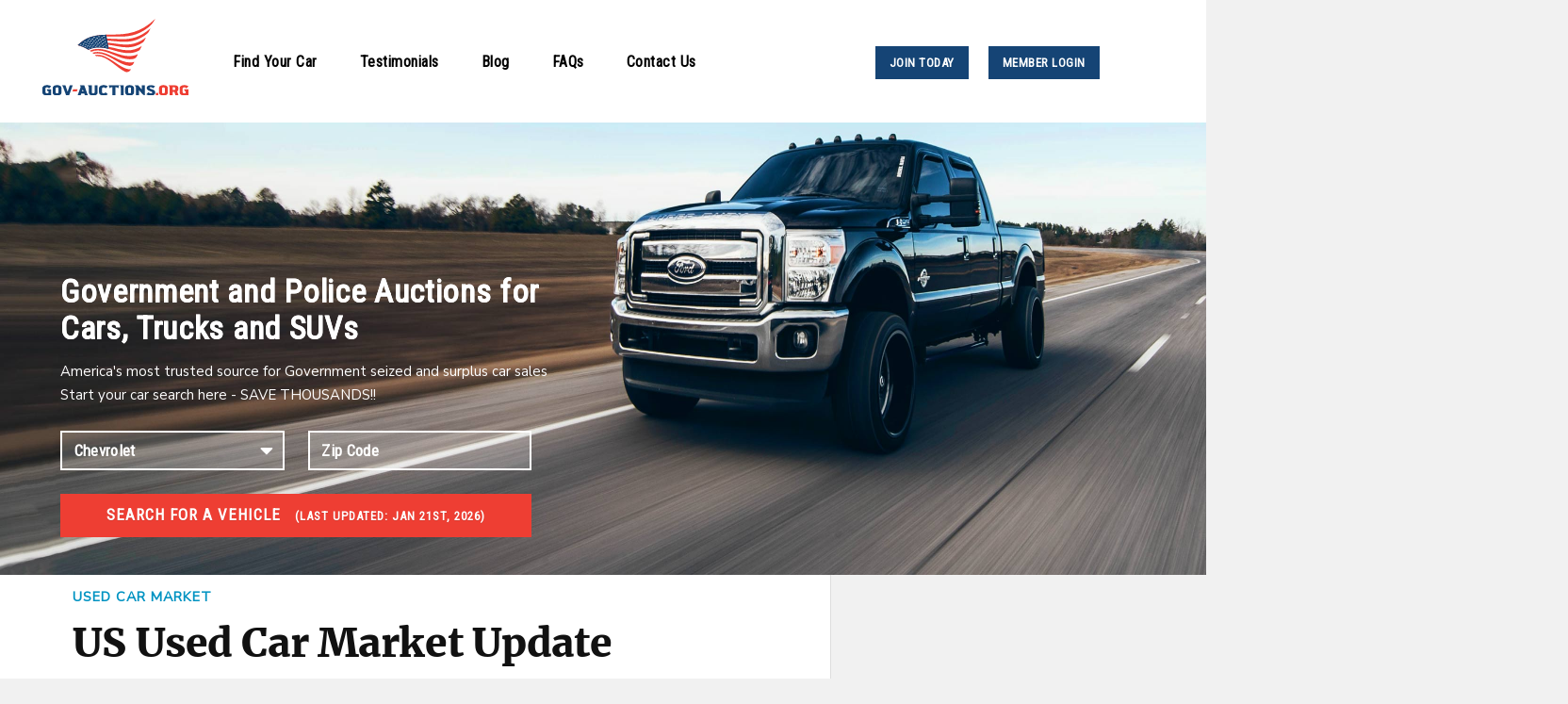

--- FILE ---
content_type: text/html; charset=UTF-8
request_url: https://used.gov-auctions.org/us-used-car-market-update/
body_size: 8707
content:
<!DOCTYPE html>

<html class="no-js" dir="ltr" lang="en-US" prefix="og: https://ogp.me/ns#">

	<head profile="http://gmpg.org/xfn/11">
		
		<meta http-equiv="Content-Type" content="text/html; charset=UTF-8" />
		<meta name="viewport" content="width=device-width, initial-scale=1.0" >
		 
		<link rel="stylesheet" href="https://fonts.googleapis.com/css?family=Nunito Sans"> 
		
		<link rel="stylesheet" href="https://fonts.googleapis.com/css?family=Roboto Condensed">
		
		<script type="text/javascript" src="//ajax.googleapis.com/ajax/libs/jquery/1.8.3/jquery.min.js"></script>
		 
		<title>US Used Car Market Update</title>
	<style>img:is([sizes="auto" i], [sizes^="auto," i]) { contain-intrinsic-size: 3000px 1500px }</style>
	
		<!-- All in One SEO 4.9.3 - aioseo.com -->
	<meta name="description" content="Are you in the business of selling and trading cars? Would you like to have a better idea of your used vehicle’s resale value? We have here summaries from two reports. While you should not depend on these data only, you can make better decisions by combining them with your very own analysis and findings" />
	<meta name="robots" content="max-image-preview:large" />
	<meta name="author" content="admin"/>
	<link rel="canonical" href="https://used.gov-auctions.org/us-used-car-market-update/" />
	<meta name="generator" content="All in One SEO (AIOSEO) 4.9.3" />
		<meta property="og:locale" content="en_US" />
		<meta property="og:site_name" content="Used Gov Auctions | Used cars Government Auctions" />
		<meta property="og:type" content="article" />
		<meta property="og:title" content="US Used Car Market Update" />
		<meta property="og:description" content="Are you in the business of selling and trading cars? Would you like to have a better idea of your used vehicle’s resale value? We have here summaries from two reports. While you should not depend on these data only, you can make better decisions by combining them with your very own analysis and findings" />
		<meta property="og:url" content="https://used.gov-auctions.org/us-used-car-market-update/" />
		<meta property="article:published_time" content="2015-04-11T14:14:50+00:00" />
		<meta property="article:modified_time" content="2015-03-30T03:16:45+00:00" />
		<meta property="article:publisher" content="https://www.facebook.com/GovAuctions" />
		<meta name="twitter:card" content="summary" />
		<meta name="twitter:site" content="@usgovauctions" />
		<meta name="twitter:title" content="US Used Car Market Update" />
		<meta name="twitter:description" content="Are you in the business of selling and trading cars? Would you like to have a better idea of your used vehicle’s resale value? We have here summaries from two reports. While you should not depend on these data only, you can make better decisions by combining them with your very own analysis and findings" />
		<meta name="twitter:creator" content="@usgovauctions" />
		<script type="application/ld+json" class="aioseo-schema">
			{"@context":"https:\/\/schema.org","@graph":[{"@type":"Article","@id":"https:\/\/used.gov-auctions.org\/us-used-car-market-update\/#article","name":"US Used Car Market Update","headline":"US Used Car Market Update","author":{"@id":"https:\/\/used.gov-auctions.org\/author\/admin\/#author"},"publisher":{"@id":"https:\/\/used.gov-auctions.org\/#organization"},"image":{"@type":"ImageObject","url":"https:\/\/used.gov-auctions.org\/wp-content\/uploads\/2021\/04\/favicon.gif","@id":"https:\/\/used.gov-auctions.org\/#articleImage","width":60,"height":60,"caption":"Gov Auctions Used Cars"},"datePublished":"2015-04-11T10:14:50-04:00","dateModified":"2015-03-29T23:16:45-04:00","inLanguage":"en-US","mainEntityOfPage":{"@id":"https:\/\/used.gov-auctions.org\/us-used-car-market-update\/#webpage"},"isPartOf":{"@id":"https:\/\/used.gov-auctions.org\/us-used-car-market-update\/#webpage"},"articleSection":"Used Car Market"},{"@type":"BreadcrumbList","@id":"https:\/\/used.gov-auctions.org\/us-used-car-market-update\/#breadcrumblist","itemListElement":[{"@type":"ListItem","@id":"https:\/\/used.gov-auctions.org#listItem","position":1,"name":"Home","item":"https:\/\/used.gov-auctions.org","nextItem":{"@type":"ListItem","@id":"https:\/\/used.gov-auctions.org\/category\/used-car-market\/#listItem","name":"Used Car Market"}},{"@type":"ListItem","@id":"https:\/\/used.gov-auctions.org\/category\/used-car-market\/#listItem","position":2,"name":"Used Car Market","item":"https:\/\/used.gov-auctions.org\/category\/used-car-market\/","nextItem":{"@type":"ListItem","@id":"https:\/\/used.gov-auctions.org\/us-used-car-market-update\/#listItem","name":"US Used Car Market Update"},"previousItem":{"@type":"ListItem","@id":"https:\/\/used.gov-auctions.org#listItem","name":"Home"}},{"@type":"ListItem","@id":"https:\/\/used.gov-auctions.org\/us-used-car-market-update\/#listItem","position":3,"name":"US Used Car Market Update","previousItem":{"@type":"ListItem","@id":"https:\/\/used.gov-auctions.org\/category\/used-car-market\/#listItem","name":"Used Car Market"}}]},{"@type":"Organization","@id":"https:\/\/used.gov-auctions.org\/#organization","name":"Gov Auctions","description":"Used cars Government Auctions","url":"https:\/\/used.gov-auctions.org\/","logo":{"@type":"ImageObject","url":"https:\/\/used.gov-auctions.org\/wp-content\/uploads\/2021\/04\/favicon.gif","@id":"https:\/\/used.gov-auctions.org\/us-used-car-market-update\/#organizationLogo","width":60,"height":60,"caption":"Gov Auctions Used Cars"},"image":{"@id":"https:\/\/used.gov-auctions.org\/us-used-car-market-update\/#organizationLogo"},"sameAs":["https:\/\/www.facebook.com\/GovAuctions","https:\/\/twitter.com\/usgovauctions"]},{"@type":"Person","@id":"https:\/\/used.gov-auctions.org\/author\/admin\/#author","url":"https:\/\/used.gov-auctions.org\/author\/admin\/","name":"admin"},{"@type":"WebPage","@id":"https:\/\/used.gov-auctions.org\/us-used-car-market-update\/#webpage","url":"https:\/\/used.gov-auctions.org\/us-used-car-market-update\/","name":"US Used Car Market Update","description":"Are you in the business of selling and trading cars? Would you like to have a better idea of your used vehicle\u2019s resale value? We have here summaries from two reports. While you should not depend on these data only, you can make better decisions by combining them with your very own analysis and findings","inLanguage":"en-US","isPartOf":{"@id":"https:\/\/used.gov-auctions.org\/#website"},"breadcrumb":{"@id":"https:\/\/used.gov-auctions.org\/us-used-car-market-update\/#breadcrumblist"},"author":{"@id":"https:\/\/used.gov-auctions.org\/author\/admin\/#author"},"creator":{"@id":"https:\/\/used.gov-auctions.org\/author\/admin\/#author"},"datePublished":"2015-04-11T10:14:50-04:00","dateModified":"2015-03-29T23:16:45-04:00"},{"@type":"WebSite","@id":"https:\/\/used.gov-auctions.org\/#website","url":"https:\/\/used.gov-auctions.org\/","name":"Used Gov Auctions","description":"Used cars Government Auctions","inLanguage":"en-US","publisher":{"@id":"https:\/\/used.gov-auctions.org\/#organization"}}]}
		</script>
		<!-- All in One SEO -->

<script>document.documentElement.className = document.documentElement.className.replace("no-js","js");</script>
<link rel="alternate" type="application/rss+xml" title="Used Gov Auctions &raquo; Feed" href="https://used.gov-auctions.org/feed/" />
<link rel="alternate" type="application/rss+xml" title="Used Gov Auctions &raquo; Comments Feed" href="https://used.gov-auctions.org/comments/feed/" />
<link rel="alternate" type="application/rss+xml" title="Used Gov Auctions &raquo; US Used Car Market Update Comments Feed" href="https://used.gov-auctions.org/us-used-car-market-update/feed/" />
<script type="text/javascript">
/* <![CDATA[ */
window._wpemojiSettings = {"baseUrl":"https:\/\/s.w.org\/images\/core\/emoji\/16.0.1\/72x72\/","ext":".png","svgUrl":"https:\/\/s.w.org\/images\/core\/emoji\/16.0.1\/svg\/","svgExt":".svg","source":{"concatemoji":"https:\/\/used.gov-auctions.org\/wp-includes\/js\/wp-emoji-release.min.js?ver=6.8.3"}};
/*! This file is auto-generated */
!function(s,n){var o,i,e;function c(e){try{var t={supportTests:e,timestamp:(new Date).valueOf()};sessionStorage.setItem(o,JSON.stringify(t))}catch(e){}}function p(e,t,n){e.clearRect(0,0,e.canvas.width,e.canvas.height),e.fillText(t,0,0);var t=new Uint32Array(e.getImageData(0,0,e.canvas.width,e.canvas.height).data),a=(e.clearRect(0,0,e.canvas.width,e.canvas.height),e.fillText(n,0,0),new Uint32Array(e.getImageData(0,0,e.canvas.width,e.canvas.height).data));return t.every(function(e,t){return e===a[t]})}function u(e,t){e.clearRect(0,0,e.canvas.width,e.canvas.height),e.fillText(t,0,0);for(var n=e.getImageData(16,16,1,1),a=0;a<n.data.length;a++)if(0!==n.data[a])return!1;return!0}function f(e,t,n,a){switch(t){case"flag":return n(e,"\ud83c\udff3\ufe0f\u200d\u26a7\ufe0f","\ud83c\udff3\ufe0f\u200b\u26a7\ufe0f")?!1:!n(e,"\ud83c\udde8\ud83c\uddf6","\ud83c\udde8\u200b\ud83c\uddf6")&&!n(e,"\ud83c\udff4\udb40\udc67\udb40\udc62\udb40\udc65\udb40\udc6e\udb40\udc67\udb40\udc7f","\ud83c\udff4\u200b\udb40\udc67\u200b\udb40\udc62\u200b\udb40\udc65\u200b\udb40\udc6e\u200b\udb40\udc67\u200b\udb40\udc7f");case"emoji":return!a(e,"\ud83e\udedf")}return!1}function g(e,t,n,a){var r="undefined"!=typeof WorkerGlobalScope&&self instanceof WorkerGlobalScope?new OffscreenCanvas(300,150):s.createElement("canvas"),o=r.getContext("2d",{willReadFrequently:!0}),i=(o.textBaseline="top",o.font="600 32px Arial",{});return e.forEach(function(e){i[e]=t(o,e,n,a)}),i}function t(e){var t=s.createElement("script");t.src=e,t.defer=!0,s.head.appendChild(t)}"undefined"!=typeof Promise&&(o="wpEmojiSettingsSupports",i=["flag","emoji"],n.supports={everything:!0,everythingExceptFlag:!0},e=new Promise(function(e){s.addEventListener("DOMContentLoaded",e,{once:!0})}),new Promise(function(t){var n=function(){try{var e=JSON.parse(sessionStorage.getItem(o));if("object"==typeof e&&"number"==typeof e.timestamp&&(new Date).valueOf()<e.timestamp+604800&&"object"==typeof e.supportTests)return e.supportTests}catch(e){}return null}();if(!n){if("undefined"!=typeof Worker&&"undefined"!=typeof OffscreenCanvas&&"undefined"!=typeof URL&&URL.createObjectURL&&"undefined"!=typeof Blob)try{var e="postMessage("+g.toString()+"("+[JSON.stringify(i),f.toString(),p.toString(),u.toString()].join(",")+"));",a=new Blob([e],{type:"text/javascript"}),r=new Worker(URL.createObjectURL(a),{name:"wpTestEmojiSupports"});return void(r.onmessage=function(e){c(n=e.data),r.terminate(),t(n)})}catch(e){}c(n=g(i,f,p,u))}t(n)}).then(function(e){for(var t in e)n.supports[t]=e[t],n.supports.everything=n.supports.everything&&n.supports[t],"flag"!==t&&(n.supports.everythingExceptFlag=n.supports.everythingExceptFlag&&n.supports[t]);n.supports.everythingExceptFlag=n.supports.everythingExceptFlag&&!n.supports.flag,n.DOMReady=!1,n.readyCallback=function(){n.DOMReady=!0}}).then(function(){return e}).then(function(){var e;n.supports.everything||(n.readyCallback(),(e=n.source||{}).concatemoji?t(e.concatemoji):e.wpemoji&&e.twemoji&&(t(e.twemoji),t(e.wpemoji)))}))}((window,document),window._wpemojiSettings);
/* ]]> */
</script>
<style id='wp-emoji-styles-inline-css' type='text/css'>

	img.wp-smiley, img.emoji {
		display: inline !important;
		border: none !important;
		box-shadow: none !important;
		height: 1em !important;
		width: 1em !important;
		margin: 0 0.07em !important;
		vertical-align: -0.1em !important;
		background: none !important;
		padding: 0 !important;
	}
</style>
<link rel='stylesheet' id='wp-block-library-css' href='https://used.gov-auctions.org/wp-includes/css/dist/block-library/style.min.css?ver=6.8.3' type='text/css' media='all' />
<style id='classic-theme-styles-inline-css' type='text/css'>
/*! This file is auto-generated */
.wp-block-button__link{color:#fff;background-color:#32373c;border-radius:9999px;box-shadow:none;text-decoration:none;padding:calc(.667em + 2px) calc(1.333em + 2px);font-size:1.125em}.wp-block-file__button{background:#32373c;color:#fff;text-decoration:none}
</style>
<link rel='stylesheet' id='aioseo/css/src/vue/standalone/blocks/table-of-contents/global.scss-css' href='https://used.gov-auctions.org/wp-content/plugins/all-in-one-seo-pack/dist/Lite/assets/css/table-of-contents/global.e90f6d47.css?ver=4.9.3' type='text/css' media='all' />
<style id='global-styles-inline-css' type='text/css'>
:root{--wp--preset--aspect-ratio--square: 1;--wp--preset--aspect-ratio--4-3: 4/3;--wp--preset--aspect-ratio--3-4: 3/4;--wp--preset--aspect-ratio--3-2: 3/2;--wp--preset--aspect-ratio--2-3: 2/3;--wp--preset--aspect-ratio--16-9: 16/9;--wp--preset--aspect-ratio--9-16: 9/16;--wp--preset--color--black: #111;--wp--preset--color--cyan-bluish-gray: #abb8c3;--wp--preset--color--white: #fff;--wp--preset--color--pale-pink: #f78da7;--wp--preset--color--vivid-red: #cf2e2e;--wp--preset--color--luminous-vivid-orange: #ff6900;--wp--preset--color--luminous-vivid-amber: #fcb900;--wp--preset--color--light-green-cyan: #7bdcb5;--wp--preset--color--vivid-green-cyan: #00d084;--wp--preset--color--pale-cyan-blue: #8ed1fc;--wp--preset--color--vivid-cyan-blue: #0693e3;--wp--preset--color--vivid-purple: #9b51e0;--wp--preset--color--accent: #0093C2;--wp--preset--color--dark-gray: #333;--wp--preset--color--medium-gray: #555;--wp--preset--color--light-gray: #777;--wp--preset--gradient--vivid-cyan-blue-to-vivid-purple: linear-gradient(135deg,rgba(6,147,227,1) 0%,rgb(155,81,224) 100%);--wp--preset--gradient--light-green-cyan-to-vivid-green-cyan: linear-gradient(135deg,rgb(122,220,180) 0%,rgb(0,208,130) 100%);--wp--preset--gradient--luminous-vivid-amber-to-luminous-vivid-orange: linear-gradient(135deg,rgba(252,185,0,1) 0%,rgba(255,105,0,1) 100%);--wp--preset--gradient--luminous-vivid-orange-to-vivid-red: linear-gradient(135deg,rgba(255,105,0,1) 0%,rgb(207,46,46) 100%);--wp--preset--gradient--very-light-gray-to-cyan-bluish-gray: linear-gradient(135deg,rgb(238,238,238) 0%,rgb(169,184,195) 100%);--wp--preset--gradient--cool-to-warm-spectrum: linear-gradient(135deg,rgb(74,234,220) 0%,rgb(151,120,209) 20%,rgb(207,42,186) 40%,rgb(238,44,130) 60%,rgb(251,105,98) 80%,rgb(254,248,76) 100%);--wp--preset--gradient--blush-light-purple: linear-gradient(135deg,rgb(255,206,236) 0%,rgb(152,150,240) 100%);--wp--preset--gradient--blush-bordeaux: linear-gradient(135deg,rgb(254,205,165) 0%,rgb(254,45,45) 50%,rgb(107,0,62) 100%);--wp--preset--gradient--luminous-dusk: linear-gradient(135deg,rgb(255,203,112) 0%,rgb(199,81,192) 50%,rgb(65,88,208) 100%);--wp--preset--gradient--pale-ocean: linear-gradient(135deg,rgb(255,245,203) 0%,rgb(182,227,212) 50%,rgb(51,167,181) 100%);--wp--preset--gradient--electric-grass: linear-gradient(135deg,rgb(202,248,128) 0%,rgb(113,206,126) 100%);--wp--preset--gradient--midnight: linear-gradient(135deg,rgb(2,3,129) 0%,rgb(40,116,252) 100%);--wp--preset--font-size--small: 15px;--wp--preset--font-size--medium: 20px;--wp--preset--font-size--large: 24px;--wp--preset--font-size--x-large: 42px;--wp--preset--font-size--normal: 17px;--wp--preset--font-size--larger: 28px;--wp--preset--spacing--20: 0.44rem;--wp--preset--spacing--30: 0.67rem;--wp--preset--spacing--40: 1rem;--wp--preset--spacing--50: 1.5rem;--wp--preset--spacing--60: 2.25rem;--wp--preset--spacing--70: 3.38rem;--wp--preset--spacing--80: 5.06rem;--wp--preset--shadow--natural: 6px 6px 9px rgba(0, 0, 0, 0.2);--wp--preset--shadow--deep: 12px 12px 50px rgba(0, 0, 0, 0.4);--wp--preset--shadow--sharp: 6px 6px 0px rgba(0, 0, 0, 0.2);--wp--preset--shadow--outlined: 6px 6px 0px -3px rgba(255, 255, 255, 1), 6px 6px rgba(0, 0, 0, 1);--wp--preset--shadow--crisp: 6px 6px 0px rgba(0, 0, 0, 1);}:where(.is-layout-flex){gap: 0.5em;}:where(.is-layout-grid){gap: 0.5em;}body .is-layout-flex{display: flex;}.is-layout-flex{flex-wrap: wrap;align-items: center;}.is-layout-flex > :is(*, div){margin: 0;}body .is-layout-grid{display: grid;}.is-layout-grid > :is(*, div){margin: 0;}:where(.wp-block-columns.is-layout-flex){gap: 2em;}:where(.wp-block-columns.is-layout-grid){gap: 2em;}:where(.wp-block-post-template.is-layout-flex){gap: 1.25em;}:where(.wp-block-post-template.is-layout-grid){gap: 1.25em;}.has-black-color{color: var(--wp--preset--color--black) !important;}.has-cyan-bluish-gray-color{color: var(--wp--preset--color--cyan-bluish-gray) !important;}.has-white-color{color: var(--wp--preset--color--white) !important;}.has-pale-pink-color{color: var(--wp--preset--color--pale-pink) !important;}.has-vivid-red-color{color: var(--wp--preset--color--vivid-red) !important;}.has-luminous-vivid-orange-color{color: var(--wp--preset--color--luminous-vivid-orange) !important;}.has-luminous-vivid-amber-color{color: var(--wp--preset--color--luminous-vivid-amber) !important;}.has-light-green-cyan-color{color: var(--wp--preset--color--light-green-cyan) !important;}.has-vivid-green-cyan-color{color: var(--wp--preset--color--vivid-green-cyan) !important;}.has-pale-cyan-blue-color{color: var(--wp--preset--color--pale-cyan-blue) !important;}.has-vivid-cyan-blue-color{color: var(--wp--preset--color--vivid-cyan-blue) !important;}.has-vivid-purple-color{color: var(--wp--preset--color--vivid-purple) !important;}.has-black-background-color{background-color: var(--wp--preset--color--black) !important;}.has-cyan-bluish-gray-background-color{background-color: var(--wp--preset--color--cyan-bluish-gray) !important;}.has-white-background-color{background-color: var(--wp--preset--color--white) !important;}.has-pale-pink-background-color{background-color: var(--wp--preset--color--pale-pink) !important;}.has-vivid-red-background-color{background-color: var(--wp--preset--color--vivid-red) !important;}.has-luminous-vivid-orange-background-color{background-color: var(--wp--preset--color--luminous-vivid-orange) !important;}.has-luminous-vivid-amber-background-color{background-color: var(--wp--preset--color--luminous-vivid-amber) !important;}.has-light-green-cyan-background-color{background-color: var(--wp--preset--color--light-green-cyan) !important;}.has-vivid-green-cyan-background-color{background-color: var(--wp--preset--color--vivid-green-cyan) !important;}.has-pale-cyan-blue-background-color{background-color: var(--wp--preset--color--pale-cyan-blue) !important;}.has-vivid-cyan-blue-background-color{background-color: var(--wp--preset--color--vivid-cyan-blue) !important;}.has-vivid-purple-background-color{background-color: var(--wp--preset--color--vivid-purple) !important;}.has-black-border-color{border-color: var(--wp--preset--color--black) !important;}.has-cyan-bluish-gray-border-color{border-color: var(--wp--preset--color--cyan-bluish-gray) !important;}.has-white-border-color{border-color: var(--wp--preset--color--white) !important;}.has-pale-pink-border-color{border-color: var(--wp--preset--color--pale-pink) !important;}.has-vivid-red-border-color{border-color: var(--wp--preset--color--vivid-red) !important;}.has-luminous-vivid-orange-border-color{border-color: var(--wp--preset--color--luminous-vivid-orange) !important;}.has-luminous-vivid-amber-border-color{border-color: var(--wp--preset--color--luminous-vivid-amber) !important;}.has-light-green-cyan-border-color{border-color: var(--wp--preset--color--light-green-cyan) !important;}.has-vivid-green-cyan-border-color{border-color: var(--wp--preset--color--vivid-green-cyan) !important;}.has-pale-cyan-blue-border-color{border-color: var(--wp--preset--color--pale-cyan-blue) !important;}.has-vivid-cyan-blue-border-color{border-color: var(--wp--preset--color--vivid-cyan-blue) !important;}.has-vivid-purple-border-color{border-color: var(--wp--preset--color--vivid-purple) !important;}.has-vivid-cyan-blue-to-vivid-purple-gradient-background{background: var(--wp--preset--gradient--vivid-cyan-blue-to-vivid-purple) !important;}.has-light-green-cyan-to-vivid-green-cyan-gradient-background{background: var(--wp--preset--gradient--light-green-cyan-to-vivid-green-cyan) !important;}.has-luminous-vivid-amber-to-luminous-vivid-orange-gradient-background{background: var(--wp--preset--gradient--luminous-vivid-amber-to-luminous-vivid-orange) !important;}.has-luminous-vivid-orange-to-vivid-red-gradient-background{background: var(--wp--preset--gradient--luminous-vivid-orange-to-vivid-red) !important;}.has-very-light-gray-to-cyan-bluish-gray-gradient-background{background: var(--wp--preset--gradient--very-light-gray-to-cyan-bluish-gray) !important;}.has-cool-to-warm-spectrum-gradient-background{background: var(--wp--preset--gradient--cool-to-warm-spectrum) !important;}.has-blush-light-purple-gradient-background{background: var(--wp--preset--gradient--blush-light-purple) !important;}.has-blush-bordeaux-gradient-background{background: var(--wp--preset--gradient--blush-bordeaux) !important;}.has-luminous-dusk-gradient-background{background: var(--wp--preset--gradient--luminous-dusk) !important;}.has-pale-ocean-gradient-background{background: var(--wp--preset--gradient--pale-ocean) !important;}.has-electric-grass-gradient-background{background: var(--wp--preset--gradient--electric-grass) !important;}.has-midnight-gradient-background{background: var(--wp--preset--gradient--midnight) !important;}.has-small-font-size{font-size: var(--wp--preset--font-size--small) !important;}.has-medium-font-size{font-size: var(--wp--preset--font-size--medium) !important;}.has-large-font-size{font-size: var(--wp--preset--font-size--large) !important;}.has-x-large-font-size{font-size: var(--wp--preset--font-size--x-large) !important;}
:where(.wp-block-post-template.is-layout-flex){gap: 1.25em;}:where(.wp-block-post-template.is-layout-grid){gap: 1.25em;}
:where(.wp-block-columns.is-layout-flex){gap: 2em;}:where(.wp-block-columns.is-layout-grid){gap: 2em;}
:root :where(.wp-block-pullquote){font-size: 1.5em;line-height: 1.6;}
</style>
<link rel='stylesheet' id='parent-style-css' href='https://used.gov-auctions.org/wp-content/themes/rowling/style.css?ver=6.8.3' type='text/css' media='all' />
<link rel='stylesheet' id='rowling_google_fonts-css' href='https://used.gov-auctions.org/wp-content/themes/rowling/assets/css/fonts.css?ver=6.8.3' type='text/css' media='all' />
<link rel='stylesheet' id='rowling_fontawesome-css' href='https://used.gov-auctions.org/wp-content/themes/rowling/assets/css/font-awesome.min.css?ver=5.13.0' type='text/css' media='all' />
<link rel='stylesheet' id='rowling_style-css' href='https://used.gov-auctions.org/wp-content/themes/rowling-child/style.css?ver=2.1.1' type='text/css' media='all' />
<script type="text/javascript" src="https://used.gov-auctions.org/wp-includes/js/jquery/jquery.min.js?ver=3.7.1" id="jquery-core-js"></script>
<script type="text/javascript" src="https://used.gov-auctions.org/wp-includes/js/jquery/jquery-migrate.min.js?ver=3.4.1" id="jquery-migrate-js"></script>
<script type="text/javascript" src="https://used.gov-auctions.org/wp-content/themes/rowling/assets/js/flexslider.js?ver=1" id="rowling_flexslider-js"></script>
<script type="text/javascript" src="https://used.gov-auctions.org/wp-content/themes/rowling/assets/js/doubletaptogo.js?ver=1" id="rowling_doubletap-js"></script>
<link rel="https://api.w.org/" href="https://used.gov-auctions.org/wp-json/" /><link rel="alternate" title="JSON" type="application/json" href="https://used.gov-auctions.org/wp-json/wp/v2/posts/1679" /><link rel="EditURI" type="application/rsd+xml" title="RSD" href="https://used.gov-auctions.org/xmlrpc.php?rsd" />
<meta name="generator" content="WordPress 6.8.3" />
<link rel='shortlink' href='https://used.gov-auctions.org/?p=1679' />
		<!-- Custom Logo: hide header text -->
		<style id="custom-logo-css" type="text/css">
			.blog-title, .blog-description {
				position: absolute;
				clip-path: inset(50%);
			}
		</style>
		<link rel="alternate" title="oEmbed (JSON)" type="application/json+oembed" href="https://used.gov-auctions.org/wp-json/oembed/1.0/embed?url=https%3A%2F%2Fused.gov-auctions.org%2Fus-used-car-market-update%2F" />
<link rel="alternate" title="oEmbed (XML)" type="text/xml+oembed" href="https://used.gov-auctions.org/wp-json/oembed/1.0/embed?url=https%3A%2F%2Fused.gov-auctions.org%2Fus-used-car-market-update%2F&#038;format=xml" />
<link rel="icon" href="https://used.gov-auctions.org/wp-content/uploads/2021/04/favicon.gif" sizes="32x32" />
<link rel="icon" href="https://used.gov-auctions.org/wp-content/uploads/2021/04/favicon.gif" sizes="192x192" />
<link rel="apple-touch-icon" href="https://used.gov-auctions.org/wp-content/uploads/2021/04/favicon.gif" />
<meta name="msapplication-TileImage" content="https://used.gov-auctions.org/wp-content/uploads/2021/04/favicon.gif" />
	
	</head>
	
	<body class="wp-singular post-template-default single single-post postid-1679 single-format-standard wp-theme-rowling wp-child-theme-rowling-child" >

		
		<a class="skip-link button" href="#site-content">Skip to the content</a>
		
				
			<div class="top-nav">
			    
			    <a href="https://www.gov-auctions.org/"><img src="https://www.gov-auctions.org/img/logo.svg" class="logoimage"></img></a>
				
				<div class="section-inner group">
                
                
					
						<ul class="secondary-menu dropdown-menu reset-list-style">
							<li id="menu-item-1793" class="menu-item menu-item-type-custom menu-item-object-custom menu-item-1793"><a href="https://www.gov-auctions.org/find-your-car">Find Your Car</a></li>
<li id="menu-item-1795" class="menu-item menu-item-type-custom menu-item-object-custom menu-item-1795"><a href="https://www.gov-auctions.org/testimonials">Testimonials</a></li>
<li id="menu-item-1796" class="menu-item menu-item-type-custom menu-item-object-custom menu-item-1796"><a href="https://www.gov-auctions.org/blogs">Blog</a></li>
<li id="menu-item-1797" class="menu-item menu-item-type-custom menu-item-object-custom menu-item-1797"><a href="https://www.gov-auctions.org/faqs">FAQs</a></li>
<li id="menu-item-1798" class="menu-item menu-item-type-custom menu-item-object-custom menu-item-1798"><a href="https://www.gov-auctions.org/contact">Contact Us</a></li>
<li id="menu-item-1799" class="menu-item menu-item-type-custom menu-item-object-custom menu-item-1799"><a href="https://www.gov-auctions.org/join">JOIN TODAY</a></li>
<li id="menu-item-1800" class="menu-item menu-item-type-custom menu-item-object-custom menu-item-1800"><a href="https://www.gov-auctions.org/members/login">MEMBER LOGIN</a></li>
						</ul><!-- .secondary-menu -->

					
									
				</div><!-- .section-inner -->
				
			</div><!-- .top-nav -->
			
				
		<div class="search-container">
			
			<div class="section-inner">
			
				
<form method="get" class="search-form" id="search-form-697394581eef7" action="https://used.gov-auctions.org/">
	<input type="search" class="search-field" placeholder="Search form" name="s" id="search-form-697394581eef9" /> 
	<button type="submit" class="search-button"><div class="fa fw fa-search"></div><span class="screen-reader-text">Search</span></button>
</form>			
			</div><!-- .section-inner -->
			
		</div><!-- .search-container -->
		
		<header class="header-wrapper tm-header">
		
			<div class="header">
					
				<div class="section-inner">
				    
				    
				    <!-- Searchbox Start -->
				<div id="searchbox">
<div id="search_logo">
<p class="searchheader">Government and Police Auctions for<br> Cars, Trucks and SUVs</p>
<p class="searchtext">America's most trusted source for Government seized and surplus car sales<br> Start your car search here - SAVE THOUSANDS!!</p>
  </div>
			<!--<a href="https://www.gov-auctions.org/find-your-car" target="_blank"><button class="findcarbutton">Find Your Car</button></a>	 -->
					<form class="search tm-search-form" method="post" action="https://www.gov-auctions.org/search-vehicle">
				<input type="hidden" name="contact" value="Index">
				<div class="colCount2">
					<div class="colSpan1">
						<div class="selectWrapper">
              <select name="vehicle" id="type"> 
								connection established<option  value="Vehicle">Vehicle</option><option  value="Acura">Acura</option><option  value="Audi">Audi</option><option  value="BMW">BMW</option><option  value="Buick">Buick</option><option  value="Cadillac">Cadillac</option><option selected="selected" value="Chevrolet">Chevrolet</option><option  value="Chrysler">Chrysler</option><option  value="Dodge">Dodge</option><option  value="Fiat">Fiat</option><option  value="Ford">Ford</option><option  value="GMC">GMC</option><option  value="Honda">Honda</option><option  value="Hyundai">Hyundai</option><option  value="Infiniti">Infiniti</option><option  value="Jaguar">Jaguar</option><option  value="Jeep">Jeep</option><option  value="Kia">Kia</option><option  value="Land Rover">Land Rover</option><option  value="Lexus">Lexus</option><option  value="Lincoln">Lincoln</option><option  value="Mazda">Mazda</option><option  value="Mercedes-Benz">Mercedes-Benz</option><option  value="MINI">MINI</option><option  value="Mitsubishi">Mitsubishi</option><option  value="Nissan">Nissan</option><option  value="Porsche">Porsche</option><option  value="Ram">Ram</option><option  value="Subaru">Subaru</option><option  value="Tesla">Tesla</option><option  value="Toyota">Toyota</option><option  value="Volkswagen">Volkswagen</option><option  value="Volvo">Volvo</option>							</select>
						</div>
					</div>
					<div class="colSpan1">
						<input class="textValidation" id="zipCode" name="zipcode" type="text" placeholder="Zip Code">
					</div>
				</div>
				<button class="submit" type="submit" value="Search for a Vehicle"><span>Search for a Vehicle <span class="listingDate">(<strong>Last Updated:</strong> 
Jan 21st, 2026)
</span></span></button>
        
        
			</form>
							
</div> <!-- End Searchbox -->
				    
				    
				    
				    
				
					
						<div class="blog-title">
							<a href="https://used.gov-auctions.org" rel="home">Used Gov Auctions</a>
						</div>
					
													<div class="blog-description"><p>Used cars Government Auctions</p>
</div>
											
										
					<div class="nav-toggle">
						
						<div class="bars">
							<div class="bar"></div>
							<div class="bar"></div>
							<div class="bar"></div>
						</div>
						
					</div><!-- .nav-toggle -->
				
				</div><!-- .section-inner -->
				
			</div><!-- .header -->
			

			
			
			
			<div class="navigation">
				
				<div class="section-inner group">
				    
				    	<ul class="primary-menu reset-list-style dropdown-menu">
						
						<li class="menu-item menu-item-type-custom menu-item-object-custom menu-item-1793"><a href="https://www.gov-auctions.org/find-your-car">Find Your Car</a></li>
<li class="menu-item menu-item-type-custom menu-item-object-custom menu-item-1795"><a href="https://www.gov-auctions.org/testimonials">Testimonials</a></li>
<li class="menu-item menu-item-type-custom menu-item-object-custom menu-item-1796"><a href="https://www.gov-auctions.org/blogs">Blog</a></li>
<li class="menu-item menu-item-type-custom menu-item-object-custom menu-item-1797"><a href="https://www.gov-auctions.org/faqs">FAQs</a></li>
<li class="menu-item menu-item-type-custom menu-item-object-custom menu-item-1798"><a href="https://www.gov-auctions.org/contact">Contact Us</a></li>
<li class="menu-item menu-item-type-custom menu-item-object-custom menu-item-1799"><a href="https://www.gov-auctions.org/join">JOIN TODAY</a></li>
<li class="menu-item menu-item-type-custom menu-item-object-custom menu-item-1800"><a href="https://www.gov-auctions.org/members/login">MEMBER LOGIN</a></li>
															
					</ul>
					
					
				</div><!-- .section-inner -->
				
			</div><!-- .navigation -->
				
			<ul class="mobile-menu reset-list-style">
				
				<li class="menu-item menu-item-type-custom menu-item-object-custom menu-item-1793"><a href="https://www.gov-auctions.org/find-your-car">Find Your Car</a></li>
<li class="menu-item menu-item-type-custom menu-item-object-custom menu-item-1795"><a href="https://www.gov-auctions.org/testimonials">Testimonials</a></li>
<li class="menu-item menu-item-type-custom menu-item-object-custom menu-item-1796"><a href="https://www.gov-auctions.org/blogs">Blog</a></li>
<li class="menu-item menu-item-type-custom menu-item-object-custom menu-item-1797"><a href="https://www.gov-auctions.org/faqs">FAQs</a></li>
<li class="menu-item menu-item-type-custom menu-item-object-custom menu-item-1798"><a href="https://www.gov-auctions.org/contact">Contact Us</a></li>
<li class="menu-item menu-item-type-custom menu-item-object-custom menu-item-1799"><a href="https://www.gov-auctions.org/join">JOIN TODAY</a></li>
<li class="menu-item menu-item-type-custom menu-item-object-custom menu-item-1800"><a href="https://www.gov-auctions.org/members/login">MEMBER LOGIN</a></li>
				
			</ul><!-- .mobile-menu -->
				
		</header><!-- .header-wrapper -->
		
		

		<main id="site-content">
		    
		    
<div class="wrapper section-inner group">
	
	<div class="content">
												        
				
				<article id="post-1679" class="single single-post group post-1679 post type-post status-publish format-standard hentry category-used-car-market">
					
					<div class="post-header">
											
													<p class="post-categories"><a href="https://used.gov-auctions.org/category/used-car-market/" rel="category tag">Used Car Market</a></p>
							<h1 class="post-title">US Used Car Market Update</h1>						
							<div class="post-meta">

								<span class="resp">Posted</span> <span class="post-meta-author">by <a href="https://used.gov-auctions.org/author/admin/">admin</a></span> <span class="post-meta-date">on <a href="https://used.gov-auctions.org/us-used-car-market-update/">April 11, 2015</a></span> 
								
							</div><!-- .post-meta -->

												
					</div><!-- .post-header -->
					
												
					<div class="post-inner">
		
						<div class="post-content entry-content">
						
							<p>Are you in the business of selling and trading cars? Would you like to have a better idea of your used vehicle’s resale value?</p>
<p>We have here summaries from two reports. While you should not depend on these data only, you can make better decisions by combining them with your very own analysis and findings during inspection:</p>
<p>The following information is obtained from NADA’s Used Car Guide Industry Update for November 2014. NADA stands for National Automobile Dealers Association. It is the ultimate go-to for most car dealers in the country:</p>
<ul>
<li>The cost of oil has reportedly gone down as of October 2014 as supply increases now that the United States is also producing and selling oil. This is significant news as this may encouraged more people to buy cars, including used ones, in the future. They expect the trend to continue in the long term.</li>
<li>October is a soft month for wholesale vehicles with the demand going down and the increasing supply of late-model vehicles in the market. The price has gone down to more than 3.5% with depreciation values pegged at 3%. [It is possible that the low demand may be brought by the fact that holidays are around the corner, and with enough cash, people are more capable of buying new units.]</li>
<li>Late-model units sold at auctions increased.</li>
<li>New vehicles or those that were in 2014 model year increased to more than 35% before the week ended in October 2014.</li>
<li>Price changes varied depending on the types of vehicles (with up to 8 years in terms of age). The biggest price change could be seen in mid-size vans for 5.1%. The least was luxury large car at 0.5%. Compact cars had a price change of around 4.3%.</li>
<li>The volume of late-model compact and sub-compact vehicles sold at auctions grew to more than 12%.</li>
<li>Prices for luxury cars generally fell for both compact and mid-sized cars at 2.3% and 2.4% respectively.</li>
<li>Trade-in values have decreased by around 3.5%.</li>
</ul>
<p>The following data, meanwhile, come from Edmund’s third quarter 2014 vehicle market report:</p>
<ul>
<li>Based on the summary found on page 1, total used sales as of Q3 2014 have slightly dropped to 9.164 million as opposed to 9.202 million the previous year. However, the sales are higher than the previous quarter of 2014.</li>
<li>The average retail price for used franchise vehicles has gone up to $16,678 or 0.1% than the previous year.</li>
<li>Of all the used vehicle categories, those that have been deemed certifiable increased. The report then cited some of the reasons why, including longer warranty for bumper to bumper as much as 7 years for every 100,000 miles in mileage, almost no (or very low) deductible, and comprehensive inspection.</li>
<li>Premium for CPO was at $1,341. The most expensive was expectedly premium luxury car at $2,886. The cheapest was subcompact cars at $826.</li>
<li>One-year-old models commanded a higher price in 2014 than in 2013, from $28,274 to $30,275. Nevertheless, other late-model vehicle prices except for 6-year-olds also slightly increased.</li>
</ul>
						
						</div><!-- .post-content -->

						
														
							<div class="post-author">
								
								<a class="avatar" href="https://used.gov-auctions.org/author/admin/">
																	</a>
								
								<h4 class="title"><a href="https://used.gov-auctions.org/author/admin/">admin</a></h4>

								
							</div><!-- .post-author -->
							<h3 class="related_post_title">Related Posts</h3>
							

--- FILE ---
content_type: text/css
request_url: https://used.gov-auctions.org/wp-content/themes/rowling-child/style.css?ver=2.1.1
body_size: 2204
content:
/* 
Theme Name: Rowling Child Theme
Theme URL: https://used.gov-auctions.org/
Description: Rowling Child Theme
Theme Author: Joseph McClendon
Template: rowling 
Version: 1.0.0 
*/

.sidebar, body {
    font-family: "Nunito Sans", sans-serif;
}

/* Makes post columns one column instead of 2 */
.post {
	width: 100% !important;
	margin-left: 0 !important;
}

/* Adds padding to second post on post page so there is no overlap with top post */
.post:nth-child(2) {
	padding-top: 50px !important;
}

.post {
	margin: 15px 0 !important;
}

p::before {
    display: none;
}

/* Remove Sidebar Padding and Margins */
#categories-3 {
	padding: 15px 0 0 0;
	margin: 0;
}

#site-content > div > div.sidebar {
	padding-top: 15px;
}

#categories-3 > div > ul > li {
	margin: 0;
	padding: 0;
}

#archives-3 {
	padding: 15px 0 0 0;
	margin: 0;
}

#archives-3 > div > ul > li {
	margin: 0;
	padding: 0;
}

#text-3 {
    margin-top: 0;
    padding-top: 15px;
}


.mainblognavigation, #text-3 > div > div > p {
    margin: 0;
    padding: 0;
}

.mainblognavigation {
    color: #111;
}

.mainblognavigation:hover {
    color: #0093C2;
    text-decoration: none !important;
}

/* Add Background image to header */
body > header {
	background-image: url("https://used.gov-auctions.org/wp-content/uploads/2021/05/large-36-slider01.jpg") !important;
  height: 325px;
	background-position: center !important;
	background-repeat: no-repeat !important;
  background-size: 100% 100% !important;
}

/* Hide nav menu over top of header image */
body > header > div.navigation > div {
	display: none;
}

body > header > div.header > div > div.nav-toggle {
    display: none;
}

/* Remove Footer content */
body > footer > div > p.attribution {
	display: none;
}

/* Page Title adjustments */
body > header > div.header > div > h1 > a {
	font-weight: 900 !important;
	text-shadow: 2px 2px 4px #000;
}

#site-content > div > div.content {
    margin: 0;
    padding: 0;
}

/* Top nav bar edits */

.top-nav {
    background-color: #fff;
    height: 130px;
    width: 130%;
}

.top-nav div ul {
    
    margin-top: -85px;
}

.logoimage {
    width: 155px;
    margin: 20px 0 15px 45px;
}

.secondary-menu li a {
    font-family: "Roboto Condensed", sans-serif;
    color: #000;
    font-weight: 700;
    font-size: 16px;
    letter-spacing: 0.5px;
}

.secondary-menu li a:hover {
    color: #ee3e33;
    background-color: #fff !important;
}

.secondary-menu li {
    margin-right: 15px;
}

/* Header Button Edits */
#menu-item-1799 > a {
    margin-left: 160px;
}

#menu-item-1800 > a {
    margin-left: 6px;
}

#menu-item-1799 > a, #menu-item-1800 > a {
    font-family: "Roboto Condensed", sans-serif;
    background-color: #154475;
    color: #fff;
    font-weight: 700;
    font-size: 13px;
    padding: 11px 15px;
    margin-top: 12px;
    
}

#menu-item-1799 > a:hover, #menu-item-1800 > a:hover {
    background-color: #ee3e33 !important;
}

.menu-item li:hover {
    background-color: #fff;
}

/* Footer Edits */
.copyright {
    color: #000 !important;
    font-size: 12px;
    text-transform: capitalize !important;
    font-weight: 100 !important;
}

.copyright a {
    color: #000 !important;
    font-size: 12px;
    text-transform: capitalize !important;
    font-weight: 100 !important;
    margin: 0 0 0 -50px;
    padding: 0;
}

p.copyright {
    margin-left: -75px;
}

@media only screen and (max-width: 1300px) {
    p.copyright {
    margin-left: 0 !important;
}
}

.credits {
    background-color: #fff;
}

.abovefooter {
    padding: 25px 0 0 65px;
    height: 250px;
    border-top: 1px solid #ddd;
}

.abovefooter h3 {
    font-size: 17px;
    margin: 0 0 5px 0;
}

.abovefooter p {
    padding: 0;
    margin: 0;
}

.footerlinks {
    text-decoration: none;
    color: #000;
    font-weight: 200px;
    font-size: 13px;
    padding: 0;
    margin: 0;
}

.footerlinks:hover {
    color: #ee3e33;
}

.imagerowcontainer {
    height: 100px;
}

.imagerow {
    display: inline;
    width: 130%;
    margin: 0 0 0 50px;
    padding: 0;
}

.imagerow div {
    display: inline;
    position: relative;
    top: -50px;
    left: 75px;
    width: 150px;
    
}

.imagerow h4 {
    font-size: 15px;
}

.imagerow img {
    position: relative;
    top: -50px;
    left: 200px;
    width: 100px;
    margin: 0 15px 0 0;
}

/* Create three equal columns that floats next to each other */
.column {
  float: left;
  width: 33.33%;
  padding: 10px;
  height: 150px; /* Should be removed. Only for demonstration */
}

/* Clear floats after the columns */
.row:after {
  content: "";
  display: table;
  clear: both;
}

/* Search Form Edits */

#searchbox {
    margin-top: 30px;
}

.searchheader {
    margin: 0;
    font-size: 34px;
    color: #fff;
    font-weight: 700;
    font-family: 'Roboto Condensed', sans-serif;
    text-shadow: 0 0 #fff;
    line-height: 39px;
	letter-spacing: 0.02em;
}

.searchtext {
    margin: 0.9em 0 15px 0;
    font-size: 15px;
    color: #fff;
    line-height: 25px;
    font-weight: 400;
    font-family: 'Nunito Sans', sans-serif;
}

.carsearchform {
    float: left; 
    margin-left: -100px
}

.submitBtn:hover {
    background-color: #fff !important;
    color: #ee3e33 !important;
}

input::-webkit-outer-spin-button,
input::-webkit-inner-spin-button {
  -webkit-appearance: none;
  margin: 0;
}

input[type=number] {
  -moz-appearance: textfield;
}



/* Mobile Edits */
@media screen and (max-width: 1200px) {
  .searchheader {
    margin: 0 0 15px 25px !important;
    width: 50%;
}

.searchtext {
    margin: 0 0 15px 25px !important;
    width: 50%;
}

.carsearchform {
    float: left; 
    margin-left: 25px;
}

body > header {
  height: 600px;
}

.post {
	margin: 0 50px 0 25px;
	padding: 35px;
}

.imagerow {
    width: 100%;
    display: none;
}

.top-nav {
    width: 100%;
}

footer {
    width: 70%;
}

.abovefooter {
    padding: 25px 0 0 15px;
    height: 250px;
    border-top: 1px solid #ddd;
}

}

/* Homepage Ad Edits */

.homepagead {
    margin: 25px 0 0 0;
    width: 70%;
}

/* Hide Author Box on Post pages */
.post-author {
    display: none;
}

div.post-inner {
    padding-left: 0 !important;
}

/* Find Your Car Button */
.findcarbutton {
    background-color: #ee3e33;
    align-content: left;
    border: none;
}

.findcarbutton:hover {
    background-color: #ffffff;
    color: #ee3e33;
    border: none;
}

.findcarbutton:active {
    border: none;
}


/* added by Rajul Start */
/* added by Rajul Start */

.tm-header .tm-search-form select#type,
.tm-header .tm-search-form input[type=text]{
	width: 100%;
    height: 2.5em;
    background: transparent;
    color: #fff;
    padding: 0 0 0 0.75em;
    border: 2px solid #fff;
    font-weight: 700;
    background: rgb(255 255 255 / 18%);
    font-size: 17px;
    border-radius: 0px;
    -webkit-appearance: none;
    appearance: none;
    font-family: 'Roboto Condensed', sans-serif;
    letter-spacing: 0.02em;
    font-weight: 700;
}
.tm-header .tm-search-form .selectWrapper{
	position:relative;
}

.tm-header .tm-search-form .selectWrapper::before {
    content: '\f0d7';
    font-family: 'Font Awesome 5 Free';
    display: inline-block;
    position: absolute;
    right: 1px;
    top: 50%;
    background: transparent;
    padding: 0.15em 0.5em;
    -webkit-transform: translate(0,-50%);
    -moz-transform: translate(0,-50%);
    -ms-transform: translate(0,-50%);
    transform: translate(0,-50%);
    pointer-events: none;
    z-index: 9999;
    color: #fff;
    font-size: 22px;
}

.tm-header .tm-search-form select#type:focus,
.tm-header .tm-search-form input[type=text]:focus{
    outline:none;
}

.tm-header .tm-search-form input[type=text]::placeholder{
    color:#fff;
}

.tm-header .tm-search-form select#type option {
    background: #3c3d41;
}

.tm-header .tm-search-form {
    width: 33.3%;
}

.tm-header .tm-search-form .colCount2, 
.tm-header .tm-search-form .submit {
    width: 100%;
    display: flex;
    flex-wrap: wrap;
    justify-content: space-between;
    margin-top: 25px;
}

.tm-header .tm-search-form .colSpan1 {
    width: 47.5%;
    float:left;
}

.tm-header .tm-search-form .submit {
    background: #ee3e33;
    border: solid 0.15em #ee3e33;
    justify-content: center;
    text-align: center;
    font-size: 17px;
    font-family: 'Roboto Condensed', sans-serif;
    font-weight: 700;
    text-transform: uppercase;
    padding-top: 0.7em;
    padding-bottom: 0.7em;
    border-radius: 0px;
	-webkit-transition: background 0.4s ease-in-out, color 0.4s ease-in-out, border 0.4s ease-in-out;
    -moz-transition: background 0.4s ease-in-out, color 0.4s ease-in-out, border 0.4s ease-in-out;
    -ms-transition: background 0.4s ease-in-out, color 0.4s ease-in-out, border 0.4s ease-in-out;
    transition: background 0.4s ease-in-out, color 0.4s ease-in-out, border 0.4s ease-in-out;
}

.tm-header .tm-search-form .submit:hover {
    background: #fff;
    border-color: #fff;
    color: #ee3e33;
}

.tm-header .tm-search-form .submit .listingDate {
    font-size: 13px;
	margin-left: 10px;
}

header.header-wrapper.tm-header {
    min-height: initial!important;
    height: initial!important;
}

header.header-wrapper.tm-header .section-inner {
    width: 90%;
    max-width: initial;
}

@media screen and (min-width:1200px){
	header.header-wrapper.tm-header .header{
		padding-top:130px!important;
	}
}


@media screen and (min-width:1620px){
	.searchheader {
		font-size: 42px;
		line-height: 49px;
	}

	.searchtext {
		font-size: 19px;
		line-height: 31px;
	}

	.tm-header .tm-search-form select#type, .tm-header .tm-search-form input[type=text] {
		font-size: 21px;
	}

	.tm-header .tm-search-form .submit {
		font-size: 21px;
	}
	header.header-wrapper.tm-header .header{
		padding-top:188px!important;
	}
}


@media screen and (max-width:1500px){
	.tm-header .tm-search-form {
		width: 40%;
	}
}


@media screen and (max-width:1366px){
	.tm-header .tm-search-form {
		width: 500px;
		max-width:100%
	}
	
	.searchheader,
	.searchtext{
		margin-left: 0 !important;
	}
}

@media screen and (max-width:768px){
	header.header-wrapper.tm-header{
		background-size:cover!important;
	}
	
	.tm-header .searchheader, 
	.tm-header .searchtext {
		margin-left: 0px!important;
		width: 80%;
	}
	
	.tm-header .searchheader{
		font-size: 28px;
    	line-height: 32px;
	}

/* 	.tm-header .tm-search-form {
		width: 80%;
	} */
}

@media screen and (max-width:576px){
	
	.tm-header .searchheader, 
	.tm-header .searchtext {
		margin-right: 0px!important;
		width: 100%;
	}
	
	.tm-header .searchheader{
		font-size: 24px;
    	line-height: 28px;
	}
	
	.tm-header .searchtext{
		font-size: 15px;
	}

	.tm-header .tm-search-form {
		width: 100%;
	}
	
	header.header-wrapper.tm-header .section-inner {
		max-width: 100%;
	}
}

html {
    overflow-x: hidden;
}
/* added by Rajul End */
/* added by Rajul End */

--- FILE ---
content_type: image/svg+xml
request_url: https://www.gov-auctions.org/img/logo.svg
body_size: 6226
content:
<?xml version="1.0" encoding="utf-8"?>
<!-- Generator: Adobe Illustrator 22.1.0, SVG Export Plug-In . SVG Version: 6.00 Build 0)  -->
<svg version="1.1" id="Layer_1" xmlns="http://www.w3.org/2000/svg" xmlns:xlink="http://www.w3.org/1999/xlink" x="0px" y="0px"
	 viewBox="0 0 1000 519.9" style="enable-background:new 0 0 1000 519.9;" xml:space="preserve">
<style type="text/css">
	.st0{fill:#EE3E33;}
	.st1{fill:#154475;}
	.st2{fill:#FFFFFF;}
</style>
<g>
	<g>
		<g>
			<path class="st0" d="M438.8,120.2c0.9,4.6,1.8,9.2,2.6,13.8c97.1-0.6,184.5,29.3,298.3-69.4c-4,8-8,15.9-12,23.8
				c-2.3,4.6-5.6,8.6-9.6,11.8c-103.1,80.6-184,50.3-274.2,47.5c0.8,4.6,1.7,9.3,2.5,13.9c87,6.3,164,39.3,262.6-35.7
				c-3.5,7.1-7,14-10.4,21c-2.7,5.4-6.6,10-11.5,13.2c-87.9,57.4-158.4,24.4-238.3,15.2c0.8,4.7,1.6,9.3,2.4,14
				c77.4,12.7,144.8,48.9,229.3-5.3c-3.1,6.4-6.2,12.8-9.3,19.1c-2.9,6-7.5,11-13.5,13.8c-117.7,56.4-232-67-342.8-6.9
				c-22.6-14.2-47.1-25-73.6-31.5c151.2-149,328.3,16.8,531-178.4l-0.4,0.8c-11.9,23.5-28.8,44-49.7,59.6
				C616.6,139.2,531.5,116.3,438.8,120.2z M324.3,216.1c108.6-51.8,218.4,76.6,329.4,22.9c-2.3,4.9-4.7,9.8-7,14.6
				c-4.1,8.6-11.7,14.9-20.8,17.1c-96.4,23.6-193.8-88.2-292.2-47.9C330.6,220.5,327.5,218.3,324.3,216.1z M342.7,229.8
				c98.5-33.5,194,90.1,286.3,61.8c-1.4,3-2.7,5.9-4.1,8.9c-5.4,11.8-17.2,19-29.8,18.2c-77-4.9-158.1-104.1-243.5-81.3
				C348.7,234.8,345.7,232.3,342.7,229.8z M360.2,245C449,228,531,347.9,606.4,341.7c0,0.1-0.1,0.2-0.1,0.2
				c-7,15.8-25.1,23.1-40.6,16c-59.6-27.4-125.3-112.7-197-104.7C365.9,250.4,363,247.7,360.2,245z"/>
		</g>
		<path class="st1" d="M436.6,107.4c-90.7,2.6-141.4,18.4-195.3,71c26.4,6.5,51,17.3,73.6,31.5c41.3-21.2,91.5-17.9,138.9-6.2
			C448.5,171.1,442.9,139.2,436.6,107.4z"/>
		<path class="st2" d="M258.5,172.1c0.5,0.8,0.9,1.5,1.4,2.3c-1.6,1.3-3.2,2.6-4.8,3.9c2-0.9,4-1.8,6-2.6c0.5,0.8,0.9,1.5,1.4,2.3
			c0.6-1.2,1.2-2.4,1.8-3.6c2-0.8,4-1.5,6-2.2c-1.6,0-3.3,0-4.9,0c0.8-1.3,1.7-2.5,2.5-3.8c-1.7,1.2-3.3,2.4-5,3.6
			C261.5,172,260,172,258.5,172.1z"/>
		<path class="st2" d="M273.3,178.2c0.5,0.8,0.9,1.5,1.4,2.3c-1.5,1.1-3.1,2.2-4.6,3.3c1.9-0.7,3.8-1.3,5.7-2
			c0.5,0.8,0.9,1.5,1.4,2.3c0.5-1.1,1.1-2.2,1.6-3.3c1.9-0.6,3.8-1.1,5.7-1.6c-1.5-0.1-3-0.2-4.5-0.3c0.7-1.2,1.4-2.3,2.1-3.5
			c-1.6,1-3.1,2-4.7,3.1C276.1,178.4,274.7,178.3,273.3,178.2z"/>
		<path class="st2" d="M287.6,185.2c0.5,0.8,1.1,1.6,1.6,2.4c-1.5,0.9-2.9,1.8-4.3,2.8c1.8-0.6,3.5-1.1,5.3-1.5
			c0.5,0.7,0.9,1.5,1.4,2.3c0.6-1,1.1-1.9,1.7-2.9c1.8-0.4,3.5-0.8,5.2-1.2c-1.4-0.2-2.9-0.4-4.3-0.6c0.7-1,1.4-2,2.2-3
			c-1.5,0.8-3,1.7-4.4,2.6C290.5,185.7,289.1,185.4,287.6,185.2z"/>
		<path class="st2" d="M301.5,188.8c0.5,0.8,1,1.6,1.6,2.5c-1.4,0.8-2.7,1.6-4.1,2.3c1.7-0.4,3.3-0.7,5-1.1c0.5,0.8,1.1,1.6,1.6,2.4
			c0.5-0.9,0.9-1.8,1.4-2.8c1.7-0.2,3.5-0.4,5.2-0.6c-1.5-0.4-2.9-0.8-4.4-1.1c0.7-0.9,1.3-1.9,2-2.8c-1.4,0.7-2.8,1.4-4.2,2.1
			C304.2,189.5,302.9,189.1,301.5,188.8z"/>
		<path class="st2" d="M315.1,197.7c0.4,0.8,0.9,1.6,1.3,2.3c-1.3,0.6-2.6,1.2-3.9,1.9c1.7-0.2,3.3-0.3,5-0.4
			c0.5,0.8,0.9,1.5,1.4,2.3c0.4-0.8,0.8-1.7,1.3-2.5c1.7-0.1,3.3-0.1,4.9-0.1c-1.4-0.5-2.8-1-4.2-1.4c0.6-0.8,1.2-1.7,1.9-2.5
			c-1.3,0.5-2.6,1.1-3.9,1.7C317.6,198.5,316.4,198.1,315.1,197.7z"/>
		<path class="st2" d="M280,165.5c0.4,0.8,0.8,1.6,1.2,2.5c-1.7,1-3.3,2.1-4.9,3.2c1.9-0.5,3.7-1,5.6-1.5c0.4,0.8,0.8,1.6,1.2,2.4
			c0.8-1.2,1.5-2.4,2.3-3.5c1.9-0.4,3.7-0.8,5.6-1.1c-1.4-0.3-2.8-0.5-4.2-0.7c0.8-1.2,1.6-2.3,2.5-3.5c-1.7,0.9-3.4,1.9-5,2.9
			C282.8,165.8,281.4,165.6,280,165.5z"/>
		<path class="st2" d="M293.8,173.5c0.4,0.8,0.8,1.6,1.2,2.4c-1.6,0.9-3.1,1.7-4.7,2.7c1.8-0.4,3.6-0.7,5.3-1
			c0.4,0.8,0.8,1.6,1.2,2.4c0.8-1,1.6-2,2.4-3.1c1.7-0.3,3.4-0.6,5.1-0.8c-1.3-0.4-2.7-0.7-4-1c0.8-1.1,1.5-2.1,2.3-3.2
			c-1.6,0.8-3.2,1.6-4.7,2.4C296.5,174.1,295.2,173.8,293.8,173.5z"/>
		<path class="st2" d="M307.2,177.9c0.5,0.9,0.9,1.8,1.4,2.6c-1.5,0.7-2.9,1.5-4.4,2.2c1.6-0.3,3.2-0.5,4.9-0.7
			c0.4,0.8,0.8,1.6,1.2,2.5c0.7-0.9,1.5-1.9,2.2-2.8c1.6-0.2,3.2-0.3,4.8-0.4c-1.3-0.5-2.5-0.9-3.8-1.3c0.8-0.9,1.5-1.9,2.3-2.8
			c-1.5,0.7-3,1.3-4.5,2C309.9,178.7,308.5,178.3,307.2,177.9z"/>
		<path class="st2" d="M320.3,187.7c0.4,0.8,0.8,1.7,1.2,2.5c-1.4,0.6-2.8,1.2-4.1,1.8c1.6-0.1,3.2-0.1,4.8-0.1
			c0.4,0.8,0.8,1.6,1.2,2.5c0.6-0.9,1.2-1.8,1.8-2.7c1.6,0,3.2,0.1,4.8,0.2c-1.3-0.6-2.6-1.2-3.9-1.8c0.7-0.8,1.4-1.7,2.2-2.5
			c-1.4,0.5-2.8,1-4.2,1.6C322.8,188.7,321.5,188.2,320.3,187.7z"/>
		<path class="st2" d="M288,152.6c0.3,0.9,0.6,1.7,0.9,2.6c-1.8,1-3.5,2-5.3,3c1.9-0.4,3.9-0.8,5.8-1.2c0.3,0.9,0.7,1.7,1,2.6
			c0.9-1.2,1.8-2.4,2.7-3.5c1.9-0.3,3.8-0.6,5.7-0.9c-1.4-0.4-2.9-0.8-4.3-1.2c0.9-1.1,1.7-2.1,2.6-3.2c-1.7,0.8-3.3,1.7-4.9,2.6
			C290.8,153.1,289.4,152.8,288,152.6z"/>
		<path class="st2" d="M301.2,156.8c0.3,0.9,0.6,1.8,1,2.7c-1.7,0.8-3.3,1.7-5,2.6c1.8-0.3,3.7-0.5,5.5-0.8c0.3,0.9,0.7,1.8,1,2.6
			c0.8-1.1,1.7-2.2,2.5-3.3c1.8-0.2,3.6-0.3,5.4-0.4c-1.3-0.5-2.6-0.9-4-1.3c0.7-1,1.5-2.1,2.2-3.1c-1.6,0.7-3.1,1.4-4.7,2.2
			C303.9,157.5,302.5,157.1,301.2,156.8z"/>
		<path class="st2" d="M313.9,166.8c0.4,0.9,0.8,1.9,1.2,2.8c-1.6,0.7-3.1,1.4-4.7,2.1c1.7-0.2,3.4-0.3,5-0.5c0.3,0.9,0.7,1.7,1,2.6
			c0.8-0.9,1.7-1.9,2.5-2.8c1.7-0.1,3.3-0.1,5-0.2c-1.3-0.5-2.5-1.1-3.8-1.6c0.7-0.9,1.5-1.8,2.3-2.7c-1.5,0.6-2.9,1.1-4.4,1.7
			C316.7,167.8,315.3,167.3,313.9,166.8z"/>
		<path class="st2" d="M326.3,177.5c0.4,0.9,0.8,1.9,1.2,2.8c-1.5,0.5-2.9,1.1-4.4,1.6c1.6,0,3.2-0.1,4.8,0c0.4,0.9,0.8,1.8,1.2,2.8
			c0.7-0.9,1.4-1.8,2.1-2.7c1.6,0.1,3.3,0.2,4.9,0.4c-1.3-0.7-2.5-1.3-3.8-2c0.7-0.8,1.4-1.6,2.1-2.4c-1.4,0.4-2.8,0.9-4.1,1.3
			C328.9,178.7,327.6,178.1,326.3,177.5z"/>
		<path class="st2" d="M338.4,188.9c0.3,0.9,0.7,1.7,1,2.6c-1.4,0.4-2.8,0.8-4.1,1.2c1.6,0.2,3.1,0.3,4.7,0.5c0.3,0.9,0.7,1.7,1,2.6
			c0.6-0.8,1.3-1.6,1.9-2.4c1.5,0.2,3.1,0.5,4.6,0.8c-1.2-0.8-2.4-1.5-3.6-2.2c0.6-0.7,1.3-1.4,1.9-2.1c-1.3,0.3-2.6,0.6-3.9,1
			C340.8,190.2,339.6,189.6,338.4,188.9z"/>
		<path class="st2" d="M309.3,144.8c0.2,0.9,0.5,1.9,0.7,2.8c-1.8,0.8-3.5,1.6-5.3,2.4c2-0.3,4.1-0.5,6.1-0.7
			c0.3,0.9,0.5,1.9,0.8,2.8c0.8-1,1.6-2.1,2.4-3.1c2-0.2,4-0.3,6-0.4c-1.3-0.5-2.6-1-3.9-1.5c0.8-1,1.7-2.1,2.6-3.1
			c-1.8,0.7-3.6,1.4-5.4,2.2C312,145.7,310.7,145.2,309.3,144.8z"/>
		<path class="st2" d="M321.4,155.8c0.2,0.9,0.5,1.9,0.8,2.8c-1.7,0.6-3.3,1.3-5,2c1.9-0.1,3.8-0.2,5.7-0.2c0.3,0.9,0.5,1.8,0.8,2.7
			c0.8-0.9,1.6-1.8,2.4-2.7c1.8-0.1,3.7-0.1,5.5-0.1c-1.3-0.6-2.5-1.2-3.8-1.8c0.8-0.9,1.6-1.9,2.4-2.8c-1.7,0.6-3.4,1.1-5,1.7
			C324,156.9,322.7,156.4,321.4,155.8z"/>
		<path class="st2" d="M333.2,167.4c0.3,1,0.6,2,1,2.9c-1.6,0.5-3.1,1-4.7,1.5c1.8,0,3.5,0,5.2,0c0.3,0.9,0.5,1.8,0.8,2.7
			c0.7-0.8,1.5-1.6,2.2-2.4c1.7,0.1,3.5,0.2,5.2,0.3c-1.2-0.7-2.4-1.3-3.6-2c0.8-0.8,1.6-1.6,2.4-2.4c-1.6,0.4-3.1,0.9-4.7,1.3
			C335.7,168.8,334.5,168.1,333.2,167.4z"/>
		<path class="st2" d="M344.7,179.7c0.3,0.9,0.5,1.8,0.8,2.7c-1.5,0.3-2.9,0.7-4.4,1.1c1.7,0.2,3.4,0.4,5.1,0.6
			c0.3,0.9,0.6,1.8,0.8,2.7c0.6-0.8,1.2-1.6,1.9-2.4c1.7,0.3,3.4,0.6,5,0.9c-1.2-0.8-2.4-1.6-3.6-2.4c0.7-0.7,1.4-1.4,2.2-2.1
			c-1.5,0.3-2.9,0.6-4.4,0.9C347,181.1,345.8,180.4,344.7,179.7z"/>
		<path class="st2" d="M319.1,132.5c0.2,1,0.3,2,0.5,3c-1.9,0.7-3.7,1.5-5.6,2.3c2.1-0.2,4.2-0.3,6.2-0.4c0.2,1,0.4,2,0.5,2.9
			c0.9-1,1.8-2.1,2.8-3.1c1.9,0,3.8,0,5.7,0.1c-1.3-0.7-2.7-1.3-4.1-2c1.2-1,2.3-2.1,3.5-3.1c-1.9,0.7-3.8,1.3-5.7,2
			C321.7,133.6,320.4,133.1,319.1,132.5z"/>
		<path class="st2" d="M330.5,144.6c0.2,1,0.4,2,0.5,2.9c-1.8,0.6-3.5,1.2-5.3,1.8c2,0,3.9,0,5.9,0c0.2,1,0.4,1.9,0.6,2.9
			c0.8-1,1.7-1.9,2.6-2.9c1.8,0.1,3.6,0.3,5.4,0.4c-1.2-0.7-2.5-1.3-3.7-2c1-1,2-2,3.1-3c-1.8,0.5-3.6,1-5.3,1.6
			C333,145.8,331.7,145.2,330.5,144.6z"/>
		<path class="st2" d="M341.5,157.2c0.2,1,0.5,2.1,0.7,3.1c-1.6,0.4-3.3,0.9-4.9,1.4c1.8,0.1,3.6,0.1,5.4,0.3c0.2,1,0.4,1.9,0.6,2.9
			c0.8-0.8,1.7-1.6,2.5-2.4c1.7,0.2,3.3,0.4,4.9,0.6c-1.2-0.7-2.4-1.5-3.5-2.2c1-0.8,2-1.7,3-2.5c-1.7,0.4-3.3,0.8-5,1.2
			C344,158.7,342.7,157.9,341.5,157.2z"/>
		<path class="st2" d="M352.1,170.2c0.2,1,0.5,2,0.8,3.1c-1.5,0.3-3.1,0.6-4.6,1c1.7,0.2,3.4,0.4,5.1,0.6c0.3,1,0.5,2,0.8,3
			c0.7-0.8,1.4-1.6,2.2-2.4c1.6,0.4,3.2,0.8,4.8,1.2c-1.2-0.9-2.3-1.8-3.5-2.6c0.9-0.7,1.8-1.5,2.8-2.2c-1.6,0.3-3.1,0.5-4.7,0.8
			C354.5,171.8,353.3,171,352.1,170.2z"/>
		<path class="st2" d="M362.5,183.8c0.2,0.9,0.4,1.9,0.6,2.8c-1.4,0.2-2.9,0.4-4.3,0.6c1.7,0.4,3.3,0.8,4.9,1.2
			c0.2,0.9,0.4,1.9,0.7,2.8c0.6-0.7,1.3-1.4,2-2.2c1.5,0.5,3,1,4.5,1.5c-1.1-0.9-2.2-1.9-3.4-2.8c0.8-0.7,1.7-1.3,2.6-2
			c-1.4,0.1-2.9,0.3-4.3,0.5C364.7,185.5,363.6,184.7,362.5,183.8z"/>
		<path class="st2" d="M340.7,133.3c0.1,1,0.2,2,0.3,3.1c-1.9,0.5-3.7,1.1-5.5,1.7c1.9,0.1,3.7,0.3,5.6,0.4c0.1,1,0.2,2,0.3,3
			c1.1-1,2.2-2,3.3-3c1.8,0.2,3.7,0.4,5.5,0.7c-1.2-0.8-2.4-1.5-3.6-2.2c1.1-1,2.3-2,3.4-3c-1.9,0.5-3.7,1-5.6,1.5
			C343.2,134.7,341.9,134,340.7,133.3z"/>
		<path class="st2" d="M350.9,146.8c0.1,1,0.2,2,0.3,3c-1.7,0.4-3.5,0.8-5.2,1.3c1.8,0.2,3.5,0.5,5.3,0.8c0.1,1,0.2,2,0.4,3
			c1-0.8,2.1-1.7,3.2-2.5c1.7,0.2,3.4,0.5,5,0.8c-1.1-0.8-2.3-1.6-3.5-2.4c1-0.9,2.1-1.8,3.2-2.7c-1.8,0.3-3.5,0.7-5.2,1.1
			C353.3,148.3,352.1,147.6,350.9,146.8z"/>
		<path class="st2" d="M360.8,160.7c0.2,1.1,0.3,2.1,0.5,3.2c-1.6,0.3-3.2,0.6-4.8,0.9c1.6,0.3,3.2,0.6,4.8,0.9c0.1,1,0.3,2,0.4,2.9
			c1-0.7,2-1.5,2.9-2.2c1.6,0.4,3.2,0.7,4.7,1.1c-1.1-0.9-2.2-1.7-3.3-2.6c1-0.7,2-1.5,3.1-2.2c-1.6,0.2-3.3,0.5-4.9,0.7
			C363.1,162.5,361.9,161.6,360.8,160.7z"/>
		<path class="st2" d="M370.4,175.2c0.1,1,0.3,2,0.4,2.9c-1.5,0.2-3,0.3-4.5,0.5c1.6,0.5,3.1,0.9,4.7,1.4c0.1,1,0.3,1.9,0.5,2.9
			c0.8-0.7,1.7-1.5,2.6-2.2c1.5,0.5,3.1,1.1,4.6,1.7c-1.1-1-2.2-2-3.3-3c0.9-0.6,1.9-1.3,2.8-2c-1.5,0.1-3,0.2-4.5,0.4
			C372.6,177,371.5,176.1,370.4,175.2z"/>
		<path class="st2" d="M351.7,122.1c0,1.1,0,2.1,0.1,3.2c-1.9,0.5-3.9,1-5.8,1.5c2.1,0.1,4.1,0.3,6.2,0.5c0,1.1,0.1,2.1,0.1,3.2
			c1-1,2.1-1.9,3.2-2.9c2,0.2,4,0.5,6.1,0.8c-1.2-0.9-2.5-1.8-3.7-2.7c1.1-0.9,2.3-1.8,3.5-2.6c-2,0.4-3.9,0.9-5.9,1.3
			C354.1,123.7,352.9,122.9,351.7,122.1z"/>
		<path class="st2" d="M361,136.5c0,1.1,0.1,2.1,0.1,3.1c-1.8,0.4-3.6,0.7-5.4,1.1c1.9,0.3,3.9,0.6,5.8,0.9c0,1,0.1,2.1,0.1,3.1
			c1-0.9,1.9-1.8,2.9-2.6c1.9,0.4,3.8,0.7,5.7,1.2c-1.1-0.9-2.2-1.8-3.4-2.6c1-0.9,2-1.8,3.1-2.6c-1.8,0.3-3.7,0.6-5.5,1
			C363.3,138.2,362.2,137.3,361,136.5z"/>
		<path class="st2" d="M370.1,151.2c0.1,1.1,0.2,2.2,0.3,3.3c-1.7,0.2-3.4,0.5-5.1,0.8c1.8,0.3,3.5,0.7,5.3,1c0.1,1,0.1,2.1,0.2,3.1
			c0.9-0.7,1.9-1.4,2.8-2.2c1.8,0.4,3.5,0.8,5.2,1.3c-1.1-0.9-2.1-1.9-3.2-2.8c1-0.7,2-1.4,3-2.2c-1.7,0.2-3.4,0.4-5.1,0.6
			C372.4,153.2,371.2,152.2,370.1,151.2z"/>
		<path class="st2" d="M378.8,166.3c0.1,1.1,0.2,2.2,0.3,3.3c-1.6,0.1-3.2,0.3-4.7,0.4c1.7,0.4,3.3,0.9,5,1.4
			c0.1,1.1,0.2,2.2,0.4,3.3c0.8-0.7,1.6-1.5,2.5-2.2c1.7,0.6,3.4,1.2,5,1.8c-1-1.1-2.1-2.2-3.2-3.2c0.9-0.6,1.8-1.3,2.7-1.9
			c-1.6,0.1-3.2,0.2-4.8,0.3C381,168.3,379.9,167.3,378.8,166.3z"/>
		<path class="st2" d="M387.4,181.9c0.1,1,0.2,2,0.2,3c-1.5,0-2.9,0-4.4,0.1c1.6,0.6,3.2,1.3,4.8,1.9c0.1,1,0.2,2,0.3,3
			c0.7-0.7,1.5-1.3,2.3-2c1.6,0.7,3.1,1.4,4.7,2.1c-1-1.1-2-2.2-3-3.4c0.8-0.6,1.7-1.2,2.5-1.7c-1.5,0-3,0-4.4,0
			C389.4,183.9,388.4,182.9,387.4,181.9z"/>
		<path class="st2" d="M372.8,126c-0.1,1.1-0.1,2.2-0.1,3.3c-1.9,0.3-3.8,0.7-5.7,1c2,0.4,4,0.7,5.9,1.1c0,1.1-0.1,2.2-0.1,3.2
			c1.1-0.9,2.1-1.8,3.2-2.7c1.9,0.4,3.9,0.9,5.8,1.4c-1.1-1-2.2-1.9-3.3-2.8c1.1-0.9,2.2-1.8,3.4-2.7c-1.9,0.3-3.8,0.5-5.7,0.8
			C375,127.8,373.9,126.9,372.8,126z"/>
		<path class="st2" d="M380.9,141.6c0,1.1-0.1,2.2-0.1,3.2c-1.8,0.2-3.6,0.4-5.3,0.7c1.9,0.5,3.7,1,5.6,1.5c0,1.1,0,2.1,0,3.2
			c1-0.7,2.1-1.5,3.1-2.2c1.8,0.5,3.6,0.9,5.3,1.4c-1-1-2.1-2-3.1-3c1-0.8,2.1-1.6,3.1-2.4c-1.8,0.1-3.6,0.3-5.4,0.5
			C383,143.5,382,142.6,380.9,141.6z"/>
		<path class="st2" d="M388.8,157.5c0,1.2,0.1,2.3,0.1,3.4c-1.7,0.1-3.3,0.2-5,0.3c1.7,0.5,3.4,1,5.1,1.5c0,1.1,0,2.1,0,3.1
			c0.9-0.7,1.9-1.3,2.9-2c1.7,0.6,3.3,1.1,5,1.7c-1-1.1-1.9-2.1-2.9-3.1c1-0.6,2-1.3,3-2c-1.7,0-3.3,0.1-5,0.2
			C390.9,159.6,389.8,158.5,388.8,157.5z"/>
		<path class="st2" d="M396.5,173.8c0,1.1,0,2.1,0,3.1c-1.5,0-3.1,0-4.6,0c1.6,0.7,3.3,1.4,4.9,2.1c0,1,0,2.1,0.1,3.1
			c0.8-0.7,1.7-1.3,2.5-2c1.6,0.7,3.2,1.5,4.8,2.3c-1-1.2-1.9-2.4-2.9-3.5c0.9-0.6,1.8-1.2,2.7-1.8c-1.5-0.1-3.1-0.1-4.6-0.1
			C398.4,176,397.4,174.9,396.5,173.8z"/>
		<path class="st2" d="M385.7,115.5c-0.1,1.1-0.3,2.3-0.4,3.4c-2,0.3-4,0.6-5.9,0.9c1.9,0.4,3.7,0.9,5.5,1.4
			c-0.1,1.1-0.2,2.2-0.4,3.4c1.3-0.9,2.6-1.8,4-2.7c1.8,0.5,3.6,1.1,5.4,1.6c-1.1-1.1-2.2-2.2-3.3-3.3c1.4-0.8,2.8-1.7,4.3-2.5
			c-2,0.2-4,0.5-6,0.7C387.8,117.4,386.8,116.4,385.7,115.5z"/>
		<path class="st2" d="M392.9,131.9c-0.1,1.1-0.2,2.2-0.4,3.4c-1.9,0.2-3.7,0.3-5.5,0.5c1.7,0.5,3.5,1.1,5.2,1.7
			c-0.1,1.1-0.2,2.2-0.3,3.3c1.2-0.8,2.4-1.6,3.7-2.5c1.7,0.6,3.4,1.2,5.1,1.9c-1-1.1-2-2.1-3-3.1c1.3-0.8,2.5-1.7,3.8-2.5
			c-1.9,0.1-3.7,0.3-5.6,0.4C394.9,133.9,393.9,132.9,392.9,131.9z"/>
		<path class="st2" d="M399.8,148.5c-0.1,1.2-0.1,2.4-0.2,3.6c-1.7,0.1-3.4,0.1-5.2,0.2c1.6,0.6,3.2,1.1,4.8,1.7
			c-0.1,1.1-0.2,2.2-0.2,3.3c1.2-0.7,2.3-1.3,3.5-2c1.6,0.6,3.1,1.2,4.7,1.9c-0.9-1.1-1.9-2.2-2.8-3.3c1.2-0.7,2.4-1.3,3.7-2
			c-1.7,0-3.5,0.1-5.2,0.1C401.8,150.8,400.8,149.7,399.8,148.5z"/>
		<path class="st2" d="M406.5,165.4c0,1.2-0.1,2.4-0.1,3.5c-1.6,0-3.2-0.1-4.8-0.1c1.5,0.6,3,1.3,4.5,2c0,1.2,0,2.3,0,3.5
			c1-0.7,2.1-1.4,3.1-2c1.5,0.8,3,1.6,4.4,2.4c-0.9-1.2-1.8-2.5-2.8-3.7c1.1-0.6,2.2-1.2,3.4-1.8c-1.6-0.1-3.2-0.1-4.8-0.2
			C408.4,167.8,407.4,166.6,406.5,165.4z"/>
		<path class="st2" d="M413,182.7c-0.1,1.1-0.1,2.1-0.2,3.2c-1.5-0.1-3-0.3-4.4-0.4c1.4,0.8,2.8,1.6,4.3,2.5c0,1.1-0.1,2.1-0.1,3.2
			c0.9-0.6,1.9-1.2,2.9-1.8c1.4,0.9,2.8,1.7,4.1,2.6c-0.9-1.3-1.7-2.5-2.6-3.8c1-0.5,2-1,3.1-1.6c-1.5-0.2-3-0.3-4.5-0.5
			C414.7,185,413.9,183.9,413,182.7z"/>
		<path class="st2" d="M405.5,122c-0.1,1.2-0.1,2.3-0.2,3.4c-1.9,0.1-3.9,0.3-5.8,0.5c1.8,0.6,3.5,1.2,5.2,1.9
			c-0.2,1.2-0.4,2.3-0.5,3.4c1.2-0.8,2.4-1.7,3.6-2.5c1.9,0.6,3.7,1.3,5.6,2c-0.9-1.1-1.9-2.2-2.9-3.3c1.2-0.8,2.5-1.7,3.7-2.5
			c-1.9,0.1-3.9,0.2-5.8,0.3C407.5,124.2,406.5,123.1,405.5,122z"/>
		<path class="st2" d="M411.5,139.4c0,1.1-0.1,2.3-0.1,3.4c-1.8,0-3.6,0.1-5.4,0.2c1.6,0.7,3.3,1.4,4.9,2.1
			c-0.2,1.1-0.3,2.3-0.5,3.4c1.1-0.7,2.3-1.3,3.4-2c1.7,0.7,3.4,1.3,5.1,2c-0.9-1.2-1.8-2.3-2.7-3.4c1.1-0.8,2.3-1.6,3.4-2.3
			c-1.8,0-3.6,0-5.4,0.1C413.4,141.6,412.4,140.5,411.5,139.4z"/>
		<path class="st2" d="M417.2,157c0,1.2,0,2.5,0,3.7c-1.7-0.1-3.3-0.1-5-0.1c1.5,0.7,3,1.4,4.5,2.1c-0.1,1.1-0.3,2.2-0.4,3.3
			c1-0.6,2.1-1.2,3.1-1.8c1.6,0.7,3.2,1.5,4.8,2.3c-0.8-1.2-1.7-2.4-2.5-3.6c1.1-0.6,2.2-1.2,3.3-1.8c-1.7-0.1-3.3-0.2-5-0.2
			C419,159.5,418.1,158.2,417.2,157z"/>
		<path class="st2" d="M422.8,175c0,1.1,0,2.2,0,3.4c-1.5-0.1-3.1-0.3-4.6-0.4c1.4,0.9,2.9,1.7,4.3,2.6c-0.1,1.1-0.2,2.2-0.3,3.3
			c0.9-0.6,1.8-1.3,2.8-1.9c1.5,0.9,3,1.8,4.5,2.8c-0.8-1.3-1.6-2.6-2.5-4c1-0.6,2-1.1,3-1.6c-1.5-0.2-3.1-0.3-4.6-0.5
			C424.5,177.4,423.7,176.2,422.8,175z"/>
		<path class="st2" d="M419.8,111.9c-0.3,1.2-0.6,2.4-0.9,3.6c-2,0.1-4,0.3-6,0.4c1.9,0.6,3.8,1.3,5.7,2c-0.3,1.2-0.6,2.4-0.8,3.6
			c1.3-0.9,2.6-1.7,3.9-2.6c1.9,0.7,3.8,1.4,5.6,2.1c-0.9-1.3-1.9-2.5-2.8-3.8c1.4-0.8,2.7-1.5,4.1-2.3c-2,0.1-4,0.2-6,0.3
			C421.7,114.2,420.8,113,419.8,111.9z"/>
		<path class="st2" d="M424.7,130.1c-0.3,1.2-0.5,2.4-0.8,3.6c-1.9,0-3.7,0.1-5.6,0.1c1.8,0.7,3.6,1.5,5.4,2.2
			c-0.2,1.2-0.5,2.4-0.7,3.5c1.2-0.8,2.4-1.6,3.6-2.4c1.8,0.8,3.5,1.6,5.3,2.4c-0.8-1.2-1.7-2.4-2.6-3.6c1.2-0.8,2.5-1.6,3.7-2.4
			c-1.9,0-3.7,0-5.6,0C426.5,132.4,425.6,131.2,424.7,130.1z"/>
		<path class="st2" d="M429.4,148.4c-0.2,1.3-0.4,2.5-0.6,3.8c-1.7-0.1-3.5-0.1-5.2-0.2c1.7,0.7,3.3,1.5,4.9,2.2
			c-0.2,1.1-0.4,2.3-0.7,3.5c1.1-0.6,2.3-1.2,3.4-1.9c1.6,0.8,3.2,1.6,4.8,2.4c-0.8-1.2-1.6-2.5-2.4-3.7c1.2-0.6,2.3-1.3,3.5-1.9
			c-1.7-0.1-3.5-0.2-5.2-0.3C431.2,151,430.3,149.7,429.4,148.4z"/>
		<path class="st2" d="M434,166.8c-0.2,1.2-0.4,2.5-0.6,3.7c-1.6-0.1-3.2-0.3-4.8-0.4c1.5,0.8,3.1,1.6,4.6,2.4
			c-0.2,1.2-0.3,2.5-0.5,3.7c1-0.7,2-1.3,3.1-2c1.5,0.9,3,1.9,4.5,2.9c-0.8-1.4-1.5-2.7-2.3-4.1c1.1-0.6,2.2-1.1,3.2-1.7
			c-1.6-0.2-3.2-0.4-4.8-0.5C435.6,169.5,434.8,168.2,434,166.8z"/>
		<path class="st2" d="M438.4,185.7c-0.2,1.1-0.4,2.3-0.5,3.4c-1.5-0.2-3-0.5-4.4-0.7c1.5,1,2.9,2,4.3,3c-0.2,1.1-0.3,2.2-0.5,3.4
			c0.9-0.6,1.9-1.2,2.8-1.8c1.4,1,2.8,2.1,4.2,3.1c-0.7-1.4-1.4-2.8-2.2-4.2c1-0.5,2-1,3-1.5c-1.5-0.3-3-0.5-4.5-0.8
			C439.9,188.3,439.1,187,438.4,185.7z"/>
	</g>
	<g>
		<path class="st1" d="M30.3,477.6h29.9v42.1c0,0-4.1-2.8-9.1-2.8c-4.9,0-8.1,2.8-19.2,2.8C18.7,519.7,0,515,0,498.2v-27.7
			C0,453.7,18.7,449,31.9,449c12.1,0,20.4,2.7,28.4,8.6l-14.9,13.2c-3.7-4.8-8.7-7.2-13.5-7.2c-5.3,0-11.7,3-11.7,8.4v24.4
			c0,5.4,6.4,8.4,11.7,8.4c2.8,0,5.6-0.6,8-2.1c1.5-1.1,1.5-2,1.5-4.4c0.1-3,0.1-5,0.1-7.5h-6.2L30.3,477.6z"/>
		<path class="st1" d="M70.2,498.4v-27.8c0-16.8,17.1-21.5,30.2-21.5c13.1,0,30.1,4.7,30.1,21.5v27.8c0,16.8-17,21.5-30.1,21.5
			C87.2,519.9,70.2,515.2,70.2,498.4z M110.3,496.7v-24.4c0-5.4-4.6-8.4-9.9-8.4c-5.3,0-9.9,3.1-9.9,8.4v24.4c0,5.4,4.6,8.4,9.9,8.4
			C105.7,505.2,110.3,502.1,110.3,496.7z"/>
		<path class="st1" d="M142.3,463.6c-2.1-6-4.6-9.4-9.8-13.4h25.2l14.8,44.2l14.9-44.2h20.2l-25,68.6h-20.2L142.3,463.6z"/>
		<path class="st0" d="M210.5,477.7h30.6l-5,13.4h-30.4L210.5,477.7z"/>
		<path class="st1" d="M260.3,466.5c2.1-5.6,0.6-11.8-3.6-15.9l-0.5-0.5h30.3l25,68.6h-20.2l-4.9-13.4h-18c-1.2,0-2.3,0.8-2.7,2
			l-4.2,11.5h-20.2L260.3,466.5z M281.5,492.1c-2-5.3-3.1-8.9-5.1-14.2c-2,5.3-3.2,8.9-5.1,14.2H281.5z"/>
		<path class="st1" d="M378.2,450.2v48.2c0,16.8-17.1,21.5-30.2,21.5c-13.1,0-30.1-4.7-30.1-21.5v-32.2c0-6.1-2.7-11.7-7.3-16H338
			v46.5c0,5.4,4.6,8.4,9.9,8.4c5.3,0,9.9-3,9.9-8.4v-46.5H378.2z"/>
		<path class="st1" d="M432.5,497.6l15.4,13.6c-8,6.2-17.6,8.5-28.4,8.5c-12.8,0-31.9-4.6-31.9-21.4v-27.8
			c0-16.8,19.1-21.5,31.9-21.5c12.1,0,20.4,2.7,28.4,8.6L433,471.1c-3.7-4.8-8.7-7.2-13.5-7.2c-5.3,0-11.7,3.1-11.7,8.4v23.8
			c0,5.4,6.4,8.4,11.7,8.4C425.1,504.6,429.1,502.4,432.5,497.6z"/>
		<path class="st1" d="M479.7,463.5h-4.4c-6.6,0-10.7,2-14.1,6.9l-7.4-20.2h72.1l-7.4,20.2c-3.4-4.9-7.6-6.9-14.1-6.9H500v55.3
			h-20.3V463.5z"/>
		<path class="st1" d="M557,518.8h-20.2v-52.7c0-6.1-2.7-11.7-7.3-16H557V518.8z"/>
		<path class="st1" d="M566.8,498.4v-27.8c0-16.8,17.1-21.5,30.2-21.5s30.1,4.7,30.1,21.5v27.8c0,16.8-17,21.5-30.1,21.5
			S566.8,515.2,566.8,498.4z M606.9,496.7v-24.4c0-5.4-4.6-8.4-9.9-8.4s-9.9,3.1-9.9,8.4v24.4c0,5.4,4.6,8.4,9.9,8.4
			S606.9,502.1,606.9,496.7z"/>
		<path class="st1" d="M641,469.8c0-8.8-2.3-11.8-10.1-19.6h25l25.4,29.5v-29.5h20.3v68.6c-6.5,0-12.6-4.1-21.4-14.3l-18.9-21.9
			v36.2H641V469.8z"/>
		<path class="st1" d="M772.6,498.9v1.2c0,13-13.4,19.7-29.4,19.7c-12.5,0-22.1-2.5-32.2-8.6l15.4-13.6c6,5.3,11.2,7,17.3,7
			c5.1,0,8.8-1.7,8.8-4.9v-0.5c0-3.8-3.6-5.6-17.3-10.2c-12.9-4.4-21-9.8-21-21.1v-1c0-12,14.1-17.6,28.2-17.6
			c12.7,0,22.1,3.1,29.1,8.6l-14,12.3c-3.4-4.9-9-7.3-15.2-7.3c-5.3,0-9,1.9-9,4.4v0.6c0,2.7,3.5,4.7,16.3,9
			C765.1,482,772.6,486.2,772.6,498.9z"/>
		<path class="st0" d="M776.6,512.4v-4.2c0-4.7,4-7.6,8.6-7.6s8.6,2.8,8.6,7.6v4.2c0,4.7-4,7.3-8.6,7.3S776.6,517.2,776.6,512.4z"/>
		<path class="st0" d="M798.4,498.4v-27.8c0-16.8,17.1-21.5,30.2-21.5c13.1,0,30.1,4.7,30.1,21.5v27.8c0,16.8-17,21.5-30.1,21.5
			C815.4,519.9,798.4,515.2,798.4,498.4z M838.5,496.7v-24.4c0-5.4-4.6-8.4-9.9-8.4c-5.3,0-9.9,3.1-9.9,8.4v24.4
			c0,5.4,4.6,8.4,9.9,8.4C833.9,505.2,838.5,502.1,838.5,496.7z"/>
		<path class="st0" d="M911.2,518.7l-7.5-23.8h-2.3h-9.5v23.9h-20.2v-52.7c0-6.1-2.7-11.7-7.3-16h37c18.1,0,29.2,3.9,29.2,17.7v9.3
			c0,7.1-2.9,11.6-8.3,14.2l9.9,27.3H911.2z M901.4,481.6c6.2,0,9-1.9,9-5.9v-6.3c0-3.9-2.8-5.8-9-5.8h-9.5v18H901.4z"/>
		<path class="st0" d="M970,477.6h29.9v42.1c0,0-4.1-2.8-9.1-2.8c-4.9,0-8.1,2.8-19.2,2.8c-13.1,0-31.9-4.7-31.9-21.5v-27.7
			c0-16.8,18.7-21.5,31.9-21.5c12.1,0,20.4,2.7,28.4,8.6l-14.9,13.2c-3.7-4.8-8.7-7.2-13.5-7.2c-5.3,0-11.7,3-11.7,8.4v24.4
			c0,5.4,6.4,8.4,11.7,8.4c2.8,0,5.6-0.6,8-2.1c1.5-1.1,1.5-2,1.5-4.4c0.1-3,0.1-5,0.1-7.5H975L970,477.6z"/>
	</g>
</g>
</svg>
